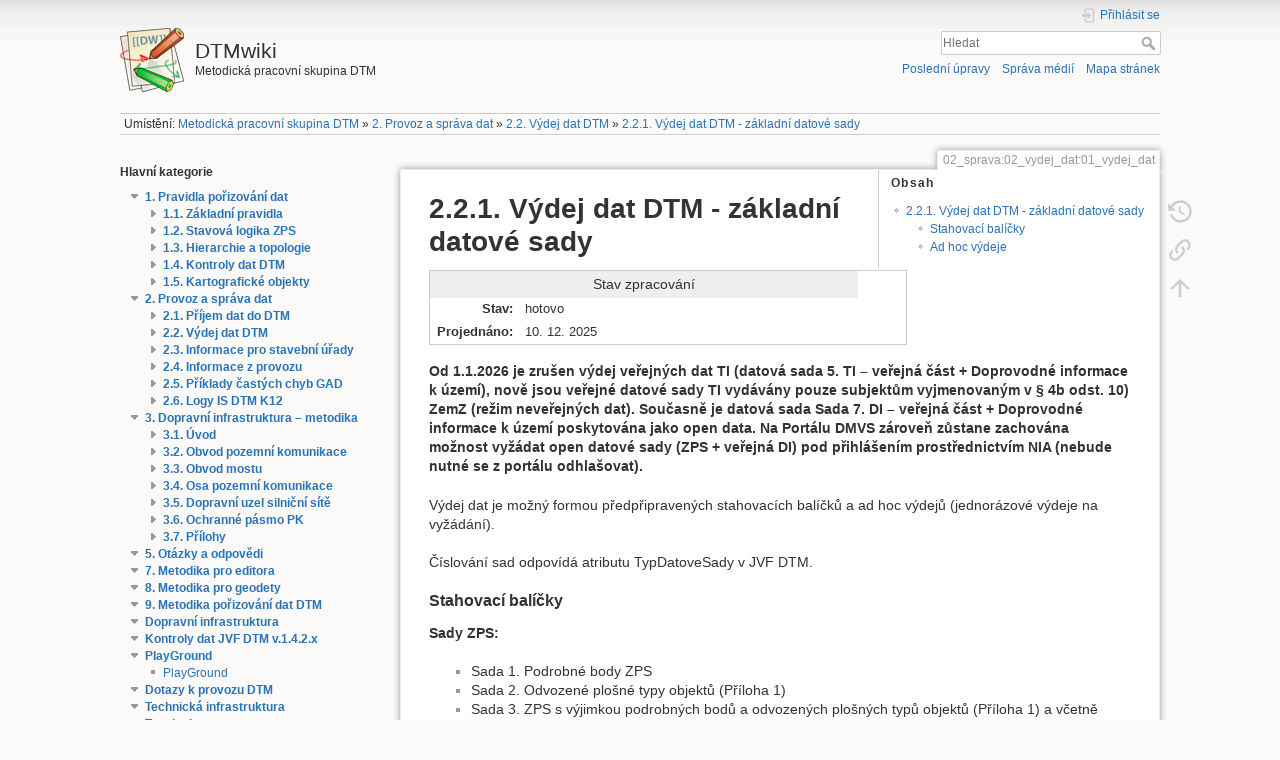

--- FILE ---
content_type: text/html; charset=utf-8
request_url: https://dtmwiki.cuzk.gov.cz/02_sprava/02_vydej_dat/01_vydej_dat
body_size: 11261
content:
<!DOCTYPE html>
<html lang="cs" dir="ltr" class="no-js">
<head>
    <meta charset="utf-8" />
    <title>2.2.1. Výdej dat DTM - základní datové sady [DTMwiki]</title>
    <meta name="generator" content="DokuWiki"/>
<meta name="theme-color" content="#008800"/>
<meta name="robots" content="index,follow"/>
<meta name="keywords" content="zps,zakladni prostorova situace,ti,technicka infrastruktura,di,dopravni infrastruktura,doprovodne informace,stahovaci balicky,ad hoc vydej"/>
<link rel="search" type="application/opensearchdescription+xml" href="https://dtmwiki.cuzk.gov.cz/lib/exe/opensearch.php" title="DTMwiki"/>
<link rel="start" href="https://dtmwiki.cuzk.gov.cz/"/>
<link rel="contents" href="https://dtmwiki.cuzk.gov.cz/02_sprava/02_vydej_dat/01_vydej_dat?do=index" title="Mapa stránek"/>
<link rel="manifest" href="https://dtmwiki.cuzk.gov.cz/lib/exe/manifest.php" crossorigin="use-credentials"/>
<link rel="alternate" type="application/rss+xml" title="Poslední úpravy" href="https://dtmwiki.cuzk.gov.cz/feed.php"/>
<link rel="alternate" type="application/rss+xml" title="Aktuální jmenný prostor" href="https://dtmwiki.cuzk.gov.cz/feed.php?mode=list&amp;ns=02_sprava:02_vydej_dat"/>
<link rel="alternate" type="text/html" title="Čisté HTML" href="https://dtmwiki.cuzk.gov.cz/_export/xhtml/02_sprava/02_vydej_dat/01_vydej_dat"/>
<link rel="canonical" href="https://dtmwiki.cuzk.gov.cz/02_sprava/02_vydej_dat/01_vydej_dat"/>
<link rel="stylesheet" href="https://dtmwiki.cuzk.gov.cz/lib/exe/css.php?t=dokuwiki&amp;tseed=7dfe5f66ba379dc77ad3d1fbc6d21fec"/>
<script >var NS='02_sprava:02_vydej_dat';var JSINFO = {"isadmin":0,"isauth":0,"plugins":{"struct":{"isPageEditor":false,"disableDeleteSerial":0}},"id":"02_sprava:02_vydej_dat:01_vydej_dat","namespace":"02_sprava:02_vydej_dat","ACT":"show","useHeadingNavigation":1,"useHeadingContent":1};(function(H){H.className=H.className.replace(/\bno-js\b/,'js')})(document.documentElement);</script>
<script src="https://dtmwiki.cuzk.gov.cz/lib/exe/jquery.php?tseed=8faf3dc90234d51a499f4f428a0eae43"></script>
<script src="https://dtmwiki.cuzk.gov.cz/lib/exe/js.php?t=dokuwiki&amp;tseed=7dfe5f66ba379dc77ad3d1fbc6d21fec"></script>
    <meta name="viewport" content="width=device-width,initial-scale=1" />
    <link rel="shortcut icon" href="https://dtmwiki.cuzk.gov.cz/lib/tpl/dokuwiki/images/favicon.ico" />
<link rel="apple-touch-icon" href="https://dtmwiki.cuzk.gov.cz/lib/tpl/dokuwiki/images/apple-touch-icon.png" />
    </head>

<body>
    <div id="dokuwiki__site"><div id="dokuwiki__top" class="site dokuwiki mode_show tpl_dokuwiki    showSidebar hasSidebar">

        
<!-- ********** HEADER ********** -->
<header id="dokuwiki__header"><div class="pad group">

    
    <div class="headings group">
        <ul class="a11y skip">
            <li><a href="#dokuwiki__content">jít k obsahu</a></li>
        </ul>

        <h1 class="logo"><a href="https://dtmwiki.cuzk.gov.cz/start"  accesskey="h" title="Domů [h]"><img src="https://dtmwiki.cuzk.gov.cz/lib/tpl/dokuwiki/images/logo.png" width="64" height="64" alt="" /><span>DTMwiki</span></a></h1>
                    <p class="claim">Metodická pracovní skupina DTM</p>
            </div>

    <div class="tools group">
        <!-- USER TOOLS -->
                    <div id="dokuwiki__usertools">
                <h3 class="a11y">Uživatelské nástroje</h3>
                <ul>
                    <li class="action login"><a href="https://dtmwiki.cuzk.gov.cz/02_sprava/02_vydej_dat/01_vydej_dat?do=login&amp;sectok=" title="Přihlásit se" rel="nofollow"><span>Přihlásit se</span><svg xmlns="http://www.w3.org/2000/svg" width="24" height="24" viewBox="0 0 24 24"><path d="M10 17.25V14H3v-4h7V6.75L15.25 12 10 17.25M8 2h9a2 2 0 0 1 2 2v16a2 2 0 0 1-2 2H8a2 2 0 0 1-2-2v-4h2v4h9V4H8v4H6V4a2 2 0 0 1 2-2z"/></svg></a></li>                </ul>
            </div>
        
        <!-- SITE TOOLS -->
        <div id="dokuwiki__sitetools">
            <h3 class="a11y">Nástroje pro tento web</h3>
            <form action="https://dtmwiki.cuzk.gov.cz/start" method="get" role="search" class="search doku_form" id="dw__search" accept-charset="utf-8"><input type="hidden" name="do" value="search" /><input type="hidden" name="id" value="02_sprava:02_vydej_dat:01_vydej_dat" /><div class="no"><input name="q" type="text" class="edit" title="[F]" accesskey="f" placeholder="Hledat" autocomplete="on" id="qsearch__in" value="" /><button value="1" type="submit" title="Hledat">Hledat</button><div id="qsearch__out" class="ajax_qsearch JSpopup"></div></div></form>            <div class="mobileTools">
                <form action="https://dtmwiki.cuzk.gov.cz/doku.php" method="get" accept-charset="utf-8"><div class="no"><input type="hidden" name="id" value="02_sprava:02_vydej_dat:01_vydej_dat" /><select name="do" class="edit quickselect" title="Nástroje"><option value="">Nástroje</option><optgroup label="Nástroje pro stránku"><option value="revisions">Starší verze</option><option value="backlink">Zpětné odkazy</option></optgroup><optgroup label="Nástroje pro tento web"><option value="recent">Poslední úpravy</option><option value="media">Správa médií</option><option value="index">Mapa stránek</option></optgroup><optgroup label="Uživatelské nástroje"><option value="login">Přihlásit se</option></optgroup></select><button type="submit">&gt;</button></div></form>            </div>
            <ul>
                <li class="action recent"><a href="https://dtmwiki.cuzk.gov.cz/02_sprava/02_vydej_dat/01_vydej_dat?do=recent" title="Poslední úpravy [r]" rel="nofollow" accesskey="r">Poslední úpravy</a></li><li class="action media"><a href="https://dtmwiki.cuzk.gov.cz/02_sprava/02_vydej_dat/01_vydej_dat?do=media&amp;ns=02_sprava%3A02_vydej_dat" title="Správa médií" rel="nofollow">Správa médií</a></li><li class="action index"><a href="https://dtmwiki.cuzk.gov.cz/02_sprava/02_vydej_dat/01_vydej_dat?do=index" title="Mapa stránek [x]" rel="nofollow" accesskey="x">Mapa stránek</a></li>            </ul>
        </div>

    </div>

    <!-- BREADCRUMBS -->
            <div class="breadcrumbs">
                            <div class="youarehere"><span class="bchead">Umístění: </span><span class="home"><bdi><a href="https://dtmwiki.cuzk.gov.cz/start" class="wikilink1" title="start" data-wiki-id="start">Metodická pracovní skupina DTM</a></bdi></span> » <bdi><a href="https://dtmwiki.cuzk.gov.cz/02_sprava" class="wikilink1" title="02_sprava" data-wiki-id="02_sprava">2. Provoz a správa dat</a></bdi> » <bdi><a href="https://dtmwiki.cuzk.gov.cz/02_sprava/02_vydej_dat" class="wikilink1" title="02_sprava:02_vydej_dat" data-wiki-id="02_sprava:02_vydej_dat">2.2. Výdej dat DTM</a></bdi> » <bdi><a href="https://dtmwiki.cuzk.gov.cz/02_sprava/02_vydej_dat/01_vydej_dat" class="wikilink1" title="02_sprava:02_vydej_dat:01_vydej_dat" data-wiki-id="02_sprava:02_vydej_dat:01_vydej_dat">2.2.1. Výdej dat DTM - základní datové sady</a></bdi></div>
                                </div>
    
    <hr class="a11y" />
</div></header><!-- /header -->

        <div class="wrapper group">

                            <!-- ********** ASIDE ********** -->
                <nav id="dokuwiki__aside" aria-label="Postranní lišta"><div class="pad aside include group">
                    <h3 class="toggle">Postranní lišta</h3>
                    <div class="content"><div class="group">
                                                                        
<p>
<strong>Hlavní kategorie</strong>
</p>

<div><div id="nojs_indexmenu_149915742669382d0c99862" data-jsajax="%26nsort%3D1%26group%3D1%26skipns%3D%253D/metodiky/%26skipfile%3D%253D/sidebar%257Cstart%257Czps%257Ckontroly%257Cdi%257Cti%257Ctopologie%257Cprovoz%257C01_pravidla%257C02_sprava%257C03_di_metodika/" class="indexmenu_nojs">
<ul class="idx">
<li class="open"><div class="li"><a href="https://dtmwiki.cuzk.gov.cz/01_pravidla" class="indexmenu_idx_head" data-wiki-id="01_pravidla">1. Pravidla pořizování dat</a></div>
<ul class="idx">
<li class="closed"><div class="li"><a href="https://dtmwiki.cuzk.gov.cz/01_pravidla/01_zaklad" class="indexmenu_idx_head" data-wiki-id="01_pravidla:01_zaklad">1.1. Základní pravidla</a></div></li>
<li class="closed"><div class="li"><a href="https://dtmwiki.cuzk.gov.cz/01_pravidla/02_stav_logika" class="indexmenu_idx_head" data-wiki-id="01_pravidla:02_stav_logika">1.2. Stavová logika ZPS</a></div></li>
<li class="closed"><div class="li"><a href="https://dtmwiki.cuzk.gov.cz/01_pravidla/03_hierarchie" class="indexmenu_idx_head" data-wiki-id="01_pravidla:03_hierarchie">1.3. Hierarchie a topologie</a></div></li>
<li class="closed"><div class="li"><a href="https://dtmwiki.cuzk.gov.cz/01_pravidla/04_kontroly" class="indexmenu_idx_head" data-wiki-id="01_pravidla:04_kontroly">1.4. Kontroly dat DTM</a></div></li>
<li class="closed"><div class="li"><a href="https://dtmwiki.cuzk.gov.cz/01_pravidla/05_kartograf_objekty" class="indexmenu_idx_head" data-wiki-id="01_pravidla:05_kartograf_objekty">1.5. Kartografické objekty</a></div></li>
</ul>
</li>
<li class="open"><div class="li"><a href="https://dtmwiki.cuzk.gov.cz/02_sprava" class="indexmenu_idx_head" data-wiki-id="02_sprava">2. Provoz a správa dat</a></div>
<ul class="idx">
<li class="closed"><div class="li"><a href="https://dtmwiki.cuzk.gov.cz/02_sprava/01_prijem_dat" class="indexmenu_idx_head" data-wiki-id="02_sprava:01_prijem_dat">2.1. Příjem dat do DTM</a></div></li>
<li class="closed"><div class="li"><a href="https://dtmwiki.cuzk.gov.cz/02_sprava/02_vydej_dat" class="indexmenu_idx_head" data-wiki-id="02_sprava:02_vydej_dat">2.2. Výdej dat DTM</a></div></li>
<li class="closed"><div class="li"><a href="https://dtmwiki.cuzk.gov.cz/02_sprava/03_informace_pro_su" class="indexmenu_idx_head" data-wiki-id="02_sprava:03_informace_pro_su">2.3. Informace pro stavební úřady</a></div></li>
<li class="closed"><div class="li"><a href="https://dtmwiki.cuzk.gov.cz/02_sprava/04_informace_provoz" class="indexmenu_idx_head" data-wiki-id="02_sprava:04_informace_provoz">2.4. Informace z provozu</a></div></li>
<li class="closed"><div class="li"><a href="https://dtmwiki.cuzk.gov.cz/02_sprava/05_chyby_gad" class="indexmenu_idx_head" data-wiki-id="02_sprava:05_chyby_gad">2.5. Příklady častých chyb GAD</a></div></li>
<li class="closed"><div class="li"><a href="https://dtmwiki.cuzk.gov.cz/02_sprava/06_logy_is" class="indexmenu_idx_head" data-wiki-id="02_sprava:06_logy_is">2.6. Logy IS DTM K12</a></div></li>
</ul>
</li>
<li class="open"><div class="li"><a href="https://dtmwiki.cuzk.gov.cz/03_di_metodika" class="indexmenu_idx_head" data-wiki-id="03_di_metodika">3. Dopravní infrastruktura – metodika</a></div>
<ul class="idx">
<li class="closed"><div class="li"><a href="https://dtmwiki.cuzk.gov.cz/03_di_metodika/01_uvod" class="indexmenu_idx_head" data-wiki-id="03_di_metodika:01_uvod">3.1. Úvod</a></div></li>
<li class="closed"><div class="li"><a href="https://dtmwiki.cuzk.gov.cz/03_di_metodika/02_obvod_pk" class="indexmenu_idx_head" data-wiki-id="03_di_metodika:02_obvod_pk">3.2. Obvod pozemní komunikace</a></div></li>
<li class="closed"><div class="li"><a href="https://dtmwiki.cuzk.gov.cz/03_di_metodika/03_obvod_mostu" class="indexmenu_idx_head" data-wiki-id="03_di_metodika:03_obvod_mostu">3.3. Obvod mostu</a></div></li>
<li class="closed"><div class="li"><a href="https://dtmwiki.cuzk.gov.cz/03_di_metodika/04_osa_pk" class="indexmenu_idx_head" data-wiki-id="03_di_metodika:04_osa_pk">3.4. Osa pozemní komunikace</a></div></li>
<li class="closed"><div class="li"><a href="https://dtmwiki.cuzk.gov.cz/03_di_metodika/05_dop_uzel" class="indexmenu_idx_head" data-wiki-id="03_di_metodika:05_dop_uzel">3.5. Dopravní uzel silniční sítě</a></div></li>
<li class="closed"><div class="li"><a href="https://dtmwiki.cuzk.gov.cz/03_di_metodika/06_oppk" class="indexmenu_idx_head" data-wiki-id="03_di_metodika:06_oppk">3.6. Ochranné pásmo PK</a></div></li>
<li class="closed"><div class="li"><a href="https://dtmwiki.cuzk.gov.cz/03_di_metodika/07_prilohy" class="indexmenu_idx_head" data-wiki-id="03_di_metodika:07_prilohy">3.7. Přílohy</a></div></li>
</ul>
</li>
<li class="open"><div class="li"><a href="https://dtmwiki.cuzk.gov.cz/05_otazky_odpovedi" class="indexmenu_idx_head" data-wiki-id="05_otazky_odpovedi">5. Otázky a odpovědi</a></div></li>
<li class="open"><div class="li"><a href="https://dtmwiki.cuzk.gov.cz/07_metodika_pro_editora" class="indexmenu_idx_head" data-wiki-id="07_metodika_pro_editora">7. Metodika pro editora</a></div></li>
<li class="open"><div class="li"><a href="https://dtmwiki.cuzk.gov.cz/08_metodika_pro_geodety" class="indexmenu_idx_head" data-wiki-id="08_metodika_pro_geodety">8. Metodika pro geodety</a></div></li>
<li class="open"><div class="li"><a href="https://dtmwiki.cuzk.gov.cz/09_metodika_kraje" class="indexmenu_idx_head" data-wiki-id="09_metodika_kraje">9. Metodika pořizování dat DTM</a></div></li>
<li class="open"><div class="li"><a href="https://dtmwiki.cuzk.gov.cz/di" class="indexmenu_idx_head" data-wiki-id="di">Dopravní infrastruktura</a></div></li>
<li class="open"><div class="li"><a href="https://dtmwiki.cuzk.gov.cz/kontroly" class="indexmenu_idx_head" data-wiki-id="kontroly">Kontroly dat JVF DTM v.1.4.2.x</a></div></li>
<li class="open"><div class="li"><a href="https://dtmwiki.cuzk.gov.cz/playground/playground" class="indexmenu_idx_head" data-wiki-id="playground:playground">PlayGround</a></div>
<ul class="idx">
<li class="level2" ><div class="li"><a href="https://dtmwiki.cuzk.gov.cz/playground/playground" class="wikilink1" title="playground:playground" data-wiki-id="playground:playground">PlayGround</a></div></li>
</ul>
</li>
<li class="open"><div class="li"><a href="https://dtmwiki.cuzk.gov.cz/provoz" class="indexmenu_idx_head" data-wiki-id="provoz">Dotazy k provozu DTM</a></div></li>
<li class="open"><div class="li"><a href="https://dtmwiki.cuzk.gov.cz/ti" class="indexmenu_idx_head" data-wiki-id="ti">Technická infrastruktura</a></div></li>
<li class="open"><div class="li"><a href="https://dtmwiki.cuzk.gov.cz/topologie" class="indexmenu_idx_head" data-wiki-id="topologie">Topologie</a></div></li>
<li class="open"><div class="li"><a href="https://dtmwiki.cuzk.gov.cz/wiki?idx=wiki" class="indexmenu_idx open" data-wiki-id="">wiki</a></div>
<ul class="idx">
<li class="level2" ><div class="li"><a href="https://dtmwiki.cuzk.gov.cz/wiki/dokuwiki" class="wikilink1" title="wiki:dokuwiki" data-wiki-id="wiki:dokuwiki">DokuWiki</a></div></li>
<li class="level2" ><div class="li"><a href="https://dtmwiki.cuzk.gov.cz/wiki/syntax" class="wikilink1" title="wiki:syntax" data-wiki-id="wiki:syntax">Formatting Syntax</a></div></li>
<li class="level2" ><div class="li"><a href="https://dtmwiki.cuzk.gov.cz/wiki/welcome" class="wikilink1" title="wiki:welcome" data-wiki-id="wiki:welcome">Welcome to your new DokuWiki</a></div></li>
</ul>
</li>
<li class="open"><div class="li"><a href="https://dtmwiki.cuzk.gov.cz/zps" class="indexmenu_idx_head" data-wiki-id="zps">Základní prostorová situace</a></div></li>
</ul>
</div></div><script type='text/javascript'>
<!--//--><![CDATA[//><!--
var indexmenu_149915742669382d0c99862 = new dTree('indexmenu_149915742669382d0c99862','thread');
indexmenu_149915742669382d0c99862.config.urlbase='https://dtmwiki.cuzk.gov.cz/';
indexmenu_149915742669382d0c99862.config.sepchar='/';
indexmenu_149915742669382d0c99862.config.jsajax='%26nsort%3D1%26group%3D1%26skipns%3D%253D/metodiky/%26skipfile%3D%253D/sidebar%257Cstart%257Czps%257Ckontroly%257Cdi%257Cti%257Ctopologie%257Cprovoz%257C01_pravidla%257C02_sprava%257C03_di_metodika/';
indexmenu_149915742669382d0c99862.add('',0,-1,"Metodick\u00e1 pracovn\u00ed skupina DTM",'start');
indexmenu_149915742669382d0c99862.add('01_pravidla',1,0,"1. Pravidla po\u0159izov\u00e1n\u00ed dat",'01_pravidla',1,0);
indexmenu_149915742669382d0c99862.add('01_pravidla/01_zaklad',2,1,"1.1. Z\u00e1kladn\u00ed pravidla",'01_pravidla/01_zaklad',1,0);
indexmenu_149915742669382d0c99862.add('01_pravidla/02_stav_logika',3,1,"1.2. Stavov\u00e1 logika ZPS",'01_pravidla/02_stav_logika',1,0);
indexmenu_149915742669382d0c99862.add('01_pravidla/03_hierarchie',4,1,"1.3. Hierarchie a topologie",'01_pravidla/03_hierarchie',1,0);
indexmenu_149915742669382d0c99862.add('01_pravidla/04_kontroly',5,1,"1.4. Kontroly dat DTM",'01_pravidla/04_kontroly',1,0);
indexmenu_149915742669382d0c99862.add('01_pravidla/05_kartograf_objekty',6,1,"1.5. Kartografick\u00e9 objekty",'01_pravidla/05_kartograf_objekty',1,0);
indexmenu_149915742669382d0c99862.add('02_sprava',7,0,"2. Provoz a spr\u00e1va dat",'02_sprava',1,0);
indexmenu_149915742669382d0c99862.add('02_sprava/01_prijem_dat',8,7,"2.1. P\u0159\u00edjem dat do DTM",'02_sprava/01_prijem_dat',1,0);
indexmenu_149915742669382d0c99862.add('02_sprava/02_vydej_dat',9,7,"2.2. V\u00fddej dat DTM",'02_sprava/02_vydej_dat',1,0);
indexmenu_149915742669382d0c99862.add('02_sprava/03_informace_pro_su',10,7,"2.3. Informace pro stavebn\u00ed \u00fa\u0159ady",'02_sprava/03_informace_pro_su',1,0);
indexmenu_149915742669382d0c99862.add('02_sprava/04_informace_provoz',11,7,"2.4. Informace z provozu",'02_sprava/04_informace_provoz',1,0);
indexmenu_149915742669382d0c99862.add('02_sprava/05_chyby_gad',12,7,"2.5. P\u0159\u00edklady \u010dast\u00fdch chyb GAD",'02_sprava/05_chyby_gad',1,0);
indexmenu_149915742669382d0c99862.add('02_sprava/06_logy_is',13,7,"2.6. Logy IS DTM K12",'02_sprava/06_logy_is',1,0);
indexmenu_149915742669382d0c99862.add('03_di_metodika',14,0,"3. Dopravn\u00ed infrastruktura \u2013 metodika",'03_di_metodika',1,0);
indexmenu_149915742669382d0c99862.add('03_di_metodika/01_uvod',15,14,"3.1. \u00davod",'03_di_metodika/01_uvod',1,0);
indexmenu_149915742669382d0c99862.add('03_di_metodika/02_obvod_pk',16,14,"3.2. Obvod pozemn\u00ed komunikace",'03_di_metodika/02_obvod_pk',1,0);
indexmenu_149915742669382d0c99862.add('03_di_metodika/03_obvod_mostu',17,14,"3.3. Obvod mostu",'03_di_metodika/03_obvod_mostu',1,0);
indexmenu_149915742669382d0c99862.add('03_di_metodika/04_osa_pk',18,14,"3.4. Osa pozemn\u00ed komunikace",'03_di_metodika/04_osa_pk',1,0);
indexmenu_149915742669382d0c99862.add('03_di_metodika/05_dop_uzel',19,14,"3.5. Dopravn\u00ed uzel silni\u010dn\u00ed s\u00edt\u011b",'03_di_metodika/05_dop_uzel',1,0);
indexmenu_149915742669382d0c99862.add('03_di_metodika/06_oppk',20,14,"3.6. Ochrann\u00e9 p\u00e1smo PK",'03_di_metodika/06_oppk',1,0);
indexmenu_149915742669382d0c99862.add('03_di_metodika/07_prilohy',21,14,"3.7. P\u0159\u00edlohy",'03_di_metodika/07_prilohy',1,0);
indexmenu_149915742669382d0c99862.add('05_otazky_odpovedi',22,0,"5. Ot\u00e1zky a odpov\u011bdi",'05_otazky_odpovedi',1,0);
indexmenu_149915742669382d0c99862.add('07_metodika_pro_editora',23,0,"7. Metodika pro editora",'07_metodika_pro_editora',1,0);
indexmenu_149915742669382d0c99862.add('08_metodika_pro_geodety',24,0,"8. Metodika pro geodety",'08_metodika_pro_geodety',1,0);
indexmenu_149915742669382d0c99862.add('09_metodika_kraje',25,0,"9. Metodika po\u0159izov\u00e1n\u00ed dat DTM",'09_metodika_kraje',1,0);
indexmenu_149915742669382d0c99862.add('di',26,0,"Dopravn\u00ed infrastruktura",'di',1,0);
indexmenu_149915742669382d0c99862.add('kontroly',27,0,"Kontroly dat JVF DTM v.1.4.2.x",'kontroly',1,0);
indexmenu_149915742669382d0c99862.add('playground',28,0,"PlayGround",'playground/playground',1,0);
indexmenu_149915742669382d0c99862.add('playground/playground',29,28,"PlayGround",0,0,0);
indexmenu_149915742669382d0c99862.add('provoz',30,0,"Dotazy k provozu DTM",'provoz',1,0);
indexmenu_149915742669382d0c99862.add('ti',31,0,"Technick\u00e1 infrastruktura",'ti',1,0);
indexmenu_149915742669382d0c99862.add('topologie',32,0,"Topologie",'topologie',1,0);
indexmenu_149915742669382d0c99862.add('wiki',33,0,"wiki",0,1,0);
indexmenu_149915742669382d0c99862.add('wiki/dokuwiki',34,33,"DokuWiki",0,0,0);
indexmenu_149915742669382d0c99862.add('wiki/syntax',35,33,"Formatting Syntax",0,0,0);
indexmenu_149915742669382d0c99862.add('wiki/welcome',36,33,"Welcome to your new DokuWiki",0,0,0);
indexmenu_149915742669382d0c99862.add('zps',37,0,"Z\u00e1kladn\u00ed prostorov\u00e1 situace",'zps',1,0);
document.write(indexmenu_149915742669382d0c99862);
jQuery(function(){indexmenu_149915742669382d0c99862.init(0,0,"1 7 14 22 23 24 25 26 27 28 30 31 32 33 37",1,0);});
//--><!]]>
</script>
                                            </div></div>
                </div></nav><!-- /aside -->
            
            <!-- ********** CONTENT ********** -->
            <main id="dokuwiki__content"><div class="pad group">
                
                <div class="pageId"><span>02_sprava:02_vydej_dat:01_vydej_dat</span></div>

                <div class="page group">
                                                            <!-- wikipage start -->
                    <!-- TOC START -->
<div id="dw__toc" class="dw__toc">
<h3 class="toggle">Obsah</h3>
<div>

<ul class="toc">
<li class="level1"><div class="li"><a href="#vydej_dat_dtm_-_zakladni_datove_sady">2.2.1. Výdej dat DTM - základní datové sady</a></div>
<ul class="toc">
<li class="clear">
<ul class="toc">
<li class="level3"><div class="li"><a href="#stahovaci_balicky">Stahovací balíčky</a></div></li>
<li class="level3"><div class="li"><a href="#ad_hoc_vydeje">Ad hoc výdeje</a></div></li>
</ul></li>
</ul></li>
</ul>
</div>
</div>
<!-- TOC END -->
<h1 class="sectionedit1" id="vydej_dat_dtm_-_zakladni_datove_sady">2.2.1. Výdej dat DTM - základní datové sady</h1>
<div id="plugin__struct_output"><div class="struct_output_stav"><div class="table"><table class="inline">
	<thead>
	<tr class="row0">
		<th class="col0" colspan="2">Stav zpracování</th>
	</tr>
	</thead>
	<tbody>
	<tr class="row1" data-pid="02_sprava:02_vydej_dat:01_vydej_dat" data-rev="1769167702" data-rid="0" data-field="stav.Stav"><th class="col0">Stav</th><td class="col1" data-struct="stav.Stav">hotovo</td>
	</tr>
	<tr class="row2" data-pid="02_sprava:02_vydej_dat:01_vydej_dat" data-rev="1769167702" data-rid="0" data-field="stav.Projednáno"><th class="col0">Projednáno</th><td class="col1" data-struct="stav.Projednáno">10. 12. 2025</td>
	</tr>
	</tbody>
</table></div>
</div></div><div class="level1">

<p>
<strong>Od 1.1.2026 je zrušen výdej veřejných dat TI (datová sada 5. TI – veřejná část + Doprovodné informace k území), nově jsou veřejné datové sady TI vydávány pouze subjektům vyjmenovaným v § 4b odst. 10) ZemZ (režim neveřejných dat).    Současně je datová sada Sada 7. DI – veřejná část + Doprovodné informace k území poskytována jako open data. Na Portálu DMVS zároveň zůstane zachována možnost vyžádat  open datové sady (ZPS + veřejná DI)  pod přihlášením prostřednictvím NIA (nebude nutné se z portálu odhlašovat).</strong>
</p>

<p>
Výdej dat je možný formou předpřipravených stahovacích balíčků a ad hoc výdejů (jednorázové výdeje na vyžádání).
</p>

<p>
Číslování sad odpovídá atributu TypDatoveSady v JVF DTM.
</p>

</div>

<h3 class="sectionedit2" id="stahovaci_balicky">Stahovací balíčky</h3>
<div class="level3">

<p>
<strong> Sady ZPS: </strong>
</p>
<ul>
<li class="level1"><div class="li"> Sada 1. Podrobné body ZPS</div>
</li>
<li class="level1"><div class="li"> Sada 2. Odvozené plošné typy objektů (Příloha 1)</div>
</li>
<li class="level1"><div class="li"> Sada 3. ZPS s výjimkou podrobných bodů a odvozených plošných typů objektů (Příloha 1) a včetně konstrukčních objektů (Příloha 3) – objekty vyskytující se v Příloze 1 i 3 se předávají pouze 1x (mají i stejné číslo typu objektu) </div>
</li>
<li class="level1 node"><div class="li"> Sada 4. Doprovodné informace k území:</div>
<ul>
<li class="level2"><div class="li"> ZaznamZmeny obsahující údaje o jednotlivých podáních objektů ZPS, jejich zpracovatelích a ověřovatelích v rámci sady / distribuční jednotky JVF DTM;</div>
</li>
<li class="level2"><div class="li"> ZaznamICS obsahující údaje o IČS, které jsou přidělené objektům DTM v rámci sady / distribuční jednotky JVF DTM;</div>
</li>
<li class="level2"><div class="li"> ZaznamZPS obsahující údaje o oblasti s kompletními odvozenými plošnými objekty ZPS.</div>
</li>
</ul>
</li>
</ul>

<p>
<strong> Sady TI: </strong>
</p>
<ul>
<li class="level1 node"><div class="li"> Sada 6. TI včetně ochranných a bezpečnostních pásem a záměrů – veřejná i neveřejná část (kompletní výpis) + Doprovodné informace k území:</div>
<ul>
<li class="level2"><div class="li"> ZaznamVSP obsahující údaje o identifikaci vlastníků, správců a provozovatelů (VSP) sítí DTI v objektech DTM v rámci sady / distribuční jednotky JVF DTM;</div>
</li>
<li class="level2"><div class="li"> ZaznamICS obsahující údaje o IČS, které jsou přidělené objektům DTM v rámci sady / distribuční jednotky JVF DTM.</div>
</li>
</ul>
</li>
</ul>

<p>
<strong> Sady DI: </strong>
</p>
<ul>
<li class="level1 node"><div class="li"> Sada 7. DI – veřejná část + Doprovodné informace k území:</div>
<ul>
<li class="level2"><div class="li"> ZaznamVSP obsahující údaje o identifikaci vlastníků, správců a provozovatelů (VSP) sítí DTI v objektech DTM v rámci sady / distribuční jednotky JVF DTM;</div>
</li>
<li class="level2"><div class="li"> ZaznamICS obsahující údaje o IČS, které jsou přidělené objektům DTM v rámci sady / distribuční jednotky JVF DTM.</div>
</li>
</ul>
</li>
<li class="level1 node"><div class="li"> Sada 8. DI včetně ochranných a bezpečnostních pásem a záměrů – veřejná i neveřejná část (kompletní výpis) + Doprovodné informace k území:</div>
<ul>
<li class="level2"><div class="li"> ZaznamVSP obsahující údaje o identifikaci vlastníků, správců a provozovatelů (VSP) sítí DTI v objektech DTM v rámci sady / distribuční jednotky JVF DTM;</div>
</li>
<li class="level2"><div class="li"> ZaznamICS obsahující údaje o IČS, které jsou přidělené objektům DTM v rámci sady / distribuční jednotky JVF DTM. </div>
</li>
</ul>
</li>
</ul>

<p>
<strong>Distribuční jednotky a časový interval vydávání dat DTM:</strong>
</p>

<p>
<strong>Stavová data</strong> budou vydávána 1x měsíčně, distribučními jednotkami jsou obce a městské části hlavního města Prahy a územně členěných statutárních měst. 
</p>

<p>
Stavové datové sady jsou generovány vždy k poslednímu dni kalendářního měsíce. IS DTMK poskytuje datové sady za poslední tři kalendářní měsíce. Při žádosti o výdej těchto datových sad se vrací všechny datové sady od zadaného data (včetně), nebo v případě kdy tento element není vyplněn všechny dostupné, tedy za poslední tři měsíce. 
</p>

<p>
<strong>Názvy stavových datových sad:</strong>
</p>
<ul>
<li class="level1"><div class="li"> VS_CZ053_OBEC_574911_20231031_ZPS_KR.jvf.zip </div>
</li>
<li class="level1"><div class="li"> VS_CZ053_OBEC_574911_20231031_ZPS_PB.jvf.zip </div>
</li>
<li class="level1"><div class="li"> VS_CZ053_OBEC_574911_20231031_ZPS_OPL.jvf.zip </div>
</li>
<li class="level1"><div class="li"> VS_CZ053_OBEC_574911_20231031_ZPS_DOP.jvf.zip </div>
</li>
<li class="level1"><div class="li"> VS_CZ053_OBEC_574911_20231031_DI.jvf.zip </div>
</li>
<li class="level1"><div class="li"> VS_CZ053_OBEC_574911_20231031_TI.jvf.zip </div>
</li>
<li class="level1"><div class="li"> VS_CZ053_MOMC_574716_20231031_ZPS_KR.jvf.zip </div>
</li>
<li class="level1"><div class="li"> VS_CZ053_MOMC_574716_20231031_ZPS_PB.jvf.zip </div>
</li>
<li class="level1"><div class="li"> VS_CZ053_MOMC_574716_20231031_ZPS_OPL.jvf.zip </div>
</li>
<li class="level1"><div class="li"> VS_CZ053_MOMC_574716_20231031_ZPS_DOP.jvf.zip </div>
</li>
<li class="level1"><div class="li"> VS_CZ053_MOMC_574716_20231031_DI.jvf.zip</div>
</li>
</ul>
<ul>
<li class="level1"><div class="li"> NS_CZ053_OBEC_574911_20231031_DI.jvf.zip </div>
</li>
<li class="level1"><div class="li"> NS_CZ053_OBEC_574911_20231031_TI.jvf.zip </div>
</li>
<li class="level1"><div class="li"> NS_CZ053_MOMC_574716_20231031_DI.jvf.zip </div>
</li>
<li class="level1"><div class="li"> NS_CZ053_MOMC_574716_20231031_TI.jvf.zip </div>
</li>
</ul>

<p>
<strong>Jmenné konvence:</strong>
</p>
<ul>
<li class="level1"><div class="li"> Písmeno “V” jako veřejná nebo „N“ jako neveřejná; </div>
</li>
<li class="level1"><div class="li"> Písmeno „S“ jako stavová; </div>
</li>
<li class="level1"><div class="li"> NUTS LAU kód kraje; </div>
</li>
<li class="level1"><div class="li"> „OBEC“ nebo „MOMC“ podle typu výdejní jednotky ;</div>
</li>
<li class="level1"><div class="li"> Kód obce nebo městské části/obvodu; </div>
</li>
<li class="level1"><div class="li"> Datum vyhotovení datové sady ve formátu YYYYMMDD ;</div>
</li>
<li class="level1 node"><div class="li"> Typ datové sady: </div>
<ul>
<li class="level2"><div class="li"> Pro DI „DI“ </div>
</li>
<li class="level2"><div class="li"> Pro TI „TI“ </div>
</li>
<li class="level2"><div class="li"> Pro ZPS – Kresba „ZPS_KR“ </div>
</li>
<li class="level2"><div class="li"> Pro ZPS – Podrobné body „ZPS_PB“ </div>
</li>
<li class="level2"><div class="li"> Pro ZPS – Odvozené plošné typy objektů „ZPS_OPL“ </div>
</li>
<li class="level2"><div class="li"> Pro ZPS – Doprovodné informace „ZPS_DOP“ </div>
</li>
</ul>
</li>
<li class="level1"><div class="li"> Přípona „.jvf.zip“ </div>
</li>
</ul>

<p>
<strong>Změnová data</strong> budou vydávána 1x denně, distribuční jednotkou je celé území kraje nebo hlavního města Prahy. Doprovodné informace budou vydávány kompletní. 
</p>

<p>
<strong>Názvy změnových datových sad:</strong>
</p>
<ul>
<li class="level1"><div class="li"> VZ_CZ053_20231025_ZPS_KR.jvf.zip </div>
</li>
<li class="level1"><div class="li"> VZ_CZ053_20231025_ZPS_PB.jvf.zip </div>
</li>
<li class="level1"><div class="li"> VZ_CZ053_20231025_ZPS_OPL.jvf.zip </div>
</li>
<li class="level1"><div class="li"> VZ_CZ053_20231025_ZPS_DOP.jvf.zip </div>
</li>
<li class="level1"><div class="li"> VZ_CZ053_20231025_DI.jvf.zip  </div>
</li>
</ul>
<ul>
<li class="level1"><div class="li"> NZ_CZ053_20231025_DI.jvf.zip </div>
</li>
<li class="level1"><div class="li"> NZ_CZ053_20231025_TI.jvf.zip </div>
</li>
</ul>

<p>
<strong>Jmenné konvence:</strong>
</p>
<ul>
<li class="level1"><div class="li"> Písmeno “V” jako veřejná nebo „N“ jako neveřejná </div>
</li>
<li class="level1"><div class="li"> Písmeno „Z“ jako změnová </div>
</li>
<li class="level1"><div class="li"> NUTS LAU kód kraje </div>
</li>
<li class="level1"><div class="li"> Datum vyhotovení datové sady ve formátu YYYYMMDD </div>
</li>
<li class="level1 node"><div class="li"> Typ datové sady: </div>
<ul>
<li class="level2"><div class="li"> Pro DI „DI“ </div>
</li>
<li class="level2"><div class="li"> Pro TI „TI“ </div>
</li>
<li class="level2"><div class="li"> Pro ZPS – Kresba „ZPS_KR“ </div>
</li>
<li class="level2"><div class="li"> Pro ZPS – Podrobné body „ZPS_PB“ </div>
</li>
<li class="level2"><div class="li"> Pro ZPS – Odvozené plošné typy objektů „ZPS_OPL“ </div>
</li>
<li class="level2"><div class="li"> Pro ZPS – Doprovodné informace „ZPS_DOP“ </div>
</li>
</ul>
</li>
<li class="level1"><div class="li"> Přípona „.jvf.zip“ </div>
</li>
</ul>

<p>
<abbr title="Uniform Resource Locator">URL</abbr> datových sad TI a DI, veřejné (sada č.7) i neveřejné (sada č.6 a č.8), <strong>nesmí být predikovatelné</strong>. Proto <abbr title="Uniform Resource Locator">URL</abbr> musí obsahovat nějakou kryptograficky bezpečnou část. Tato část by měla být unikátní pro každý výdej tak, aby bylo možno určit osobu, která data stahuje.
</p>

</div>

<h3 class="sectionedit3" id="ad_hoc_vydeje">Ad hoc výdeje</h3>
<div class="level3">

<p>
Ad hoc výdeje jsou jednorázové výdeje na vyžádání, velikost výdeje je omezena na 200 ha pro všechny datové sady kromě datové sady DI a TI pro vlastníky / správce / provozovatele – výdej vlastních dat.
</p>

<p>
<strong> Sada ZPS: </strong>
</p>
<ul>
<li class="level1 node"><div class="li"> Sada 9. ZPS – kompletní výdej (tj. sady 1, 2, 3 a 4). Součástí jsou tedy i doprovodné informace:</div>
<ul>
<li class="level2"><div class="li"> ZaznamZmeny obsahující údaje o jednotlivých podáních objektů ZPS, jejich zpracovatelích a ověřovatelích v rámci sady / distribuční jednotky JVF DTM;</div>
</li>
<li class="level2"><div class="li"> ZaznamICS obsahující údaje o IČS, které jsou přidělené objektům DTM v rámci sady / distribuční jednotky JVF DTM;</div>
</li>
<li class="level2"><div class="li"> ZaznamZPS obsahující údaje o oblasti s kompletními odvozenými plošnými objekty ZPS.</div>
</li>
</ul>
</li>
</ul>

<p>
<strong>Sady DI a TI pro vlastníky / správce / provozovatele (VSP) - výdej vlastních dat: </strong>
</p>
<ul>
<li class="level1 node"><div class="li"> Sada 10. DI / TI – kompletní data DI / TI veřejná i neveřejná část, včetně ochranných a bezpečnostních pásem a záměrů. Jedná se o vlastní data DI a TI vlastníků / správců / provozovatelů, výběr dat je určen jedinečnou kombinací IDVlastnika, IDSpravce, IDProvozovatele. Včetně doprovodných informací k území:</div>
<ul>
<li class="level2"><div class="li"> ZaznamVSP obsahující údaje o identifikaci vlastníků, správců a provozovatelů (VSP) sítí DTI v objektech DTM v rámci sady / distribuční jednotky JVF DTM;</div>
</li>
<li class="level2"><div class="li"> ZaznamICS obsahující údaje o IČS, které jsou přidělené objektům DTM v rámci sady / distribuční jednotky JVF DTM.</div>
</li>
</ul>
</li>
</ul>

<p>
Ostatní sady DI a TI pro ad hoc výdeje budou stejné jako u výdejových balíčku, tj.:
</p>

<p>
<strong> Sady TI: </strong>
</p>
<ul>
<li class="level1 node"><div class="li"> Sada 6. TI včetně ochranných a bezpečnostních pásem a záměrů – veřejná i neveřejná část (kompletní výpis) + Doprovodné informace k území:</div>
<ul>
<li class="level2"><div class="li"> ZaznamVSP obsahující údaje o identifikaci vlastníků, správců a provozovatelů (VSP) sítí DTI v objektech DTM v rámci sady / distribuční jednotky JVF DTM;</div>
</li>
<li class="level2"><div class="li"> ZaznamICS obsahující údaje o IČS, které jsou přidělené objektům DTM v rámci sady / distribuční jednotky JVF DTM.</div>
</li>
</ul>
</li>
</ul>

<p>
<strong> Sady DI: </strong>
</p>
<ul>
<li class="level1 node"><div class="li"> Sada 7. DI – veřejná část + Doprovodné informace k území:</div>
<ul>
<li class="level2"><div class="li"> ZaznamVSP obsahující údaje o identifikaci vlastníků, správců a provozovatelů (VSP) sítí DTI v objektech DTM v rámci sady / distribuční jednotky JVF DTM;</div>
</li>
<li class="level2"><div class="li"> ZaznamICS obsahující údaje o IČS, které jsou přidělené objektům DTM v rámci sady / distribuční jednotky JVF DTM.</div>
</li>
</ul>
</li>
<li class="level1 node"><div class="li"> Sada 8. DI včetně ochranných a bezpečnostních pásem a záměrů – veřejná i neveřejná část (kompletní výpis) + Doprovodné informace:k území:</div>
<ul>
<li class="level2"><div class="li"> ZaznamVSP obsahující údaje o identifikaci vlastníků, správců a provozovatelů (VSP) sítí DTI v objektech DTM v rámci sady / distribuční jednotky JVF DTM;</div>
</li>
<li class="level2"><div class="li"> ZaznamICS obsahující údaje o IČS, které jsou přidělené objektům DTM v rámci sady / distribuční jednotky JVF DTM. </div>
</li>
</ul>
</li>
</ul>

<p>
<strong>Názvy ad hoc datových sad:</strong>
</p>
<ul>
<li class="level1"><div class="li"> VADS-97ccb4c0-93e0-4f69-8f4f-fa037404c602.jvf.zip </div>
</li>
<li class="level1"><div class="li"> VADS-65a53737-131a-405b-b50e-7e903621453a.dgn.zip </div>
</li>
<li class="level1"><div class="li"> VADS-780ad2c7-17db-4d4b-9ddd-6562496a5b70.shp.zip</div>
</li>
<li class="level1"><div class="li"> VADS-780ad2c7-17db-4d4b-9ddd-6562496a5b70.gpkg.zip</div>
</li>
</ul>
<ul>
<li class="level1"><div class="li"> VVLD-467d108b-706b-4769-bc30-06bb82402df6.jvf.zip </div>
</li>
</ul>

<p>
<strong>Jmenné konvence:</strong>
</p>
<ul>
<li class="level1"><div class="li"> „VADS“ – Výdej ad hoc datových sad</div>
</li>
<li class="level1"><div class="li"> „VVLD“ – Výdej vlastních dat</div>
</li>
<li class="level1"><div class="li"> ID Podání z IS DMVS </div>
</li>
<li class="level1 node"><div class="li"> Přípona podle požadovaného formátu: </div>
<ul>
<li class="level2"><div class="li"> „.jvf.zip“ pro JVF </div>
</li>
<li class="level2"><div class="li"> „.dgn.zip“ pro DGN </div>
</li>
<li class="level2"><div class="li"> „.shp.zip“ pro SHP </div>
</li>
<li class="level2"><div class="li"> „.gpkg.zip“ pro GPKG </div>
</li>
</ul>
</li>
</ul>

<p>
<abbr title="Uniform Resource Locator">URL</abbr> datových sad vyhotovených ad hoc, <strong>nesmí být predikovatelné</strong>. Proto <abbr title="Uniform Resource Locator">URL</abbr> musí obsahovat nějakou kryptograficky bezpečnou část unikátní pro každý výdej. ID podání není touto kryptograficky bezpečnou částí. 
</p>
<div class="tags"><span>
	<a href="https://dtmwiki.cuzk.gov.cz/tag/zps?do=showtag&amp;tag=ZPS" class="wikilink1" title="tag:zps" rel="tag">ZPS</a>,
	<a href="https://dtmwiki.cuzk.gov.cz/tag/zakladni_prostorova_situace?do=showtag&amp;tag=z%C3%A1kladn%C3%AD_prostorov%C3%A1_situace" class="wikilink1" title="tag:zakladni_prostorova_situace" rel="tag">základní prostorová situace</a>,
	<a href="https://dtmwiki.cuzk.gov.cz/tag/ti?do=showtag&amp;tag=TI" class="wikilink1" title="tag:ti" rel="tag">TI</a>,
	<a href="https://dtmwiki.cuzk.gov.cz/tag/technicka_infrastruktura?do=showtag&amp;tag=technick%C3%A1_infrastruktura" class="wikilink1" title="tag:technicka_infrastruktura" rel="tag">technická infrastruktura</a>,
	<a href="https://dtmwiki.cuzk.gov.cz/tag/di?do=showtag&amp;tag=DI" class="wikilink1" title="tag:di" rel="tag">DI</a>,
	<a href="https://dtmwiki.cuzk.gov.cz/tag/dopravni_infrastruktura?do=showtag&amp;tag=dopravn%C3%AD_infrastruktura" class="wikilink1" title="tag:dopravni_infrastruktura" rel="tag">dopravní infrastruktura</a>,
	<a href="https://dtmwiki.cuzk.gov.cz/tag/doprovodne_informace?do=showtag&amp;tag=doprovodn%C3%A9_informace" class="wikilink1" title="tag:doprovodne_informace" rel="tag">doprovodné informace</a>,
	<a href="https://dtmwiki.cuzk.gov.cz/tag/stahovaci_balicky?do=showtag&amp;tag=stahovac%C3%AD_bal%C3%AD%C4%8Dky" class="wikilink1" title="tag:stahovaci_balicky" rel="tag">stahovací balíčky</a>,
	<a href="https://dtmwiki.cuzk.gov.cz/tag/ad_hoc_vydej?do=showtag&amp;tag=Ad_hoc_v%C3%BDdej" class="wikilink1" title="tag:ad_hoc_vydej" rel="tag">Ad hoc výdej</a>
</span></div>

</div>
                    <!-- wikipage stop -->
                                    </div>

                <div class="docInfo"><bdi>02_sprava/02_vydej_dat/01_vydej_dat.txt</bdi> · Poslední úprava: <time datetime="2026-01-07T14:31:32+0000">2026/01/07 14:31</time> autor: <bdi>Irena Křeková</bdi></div>

                
                <hr class="a11y" />
            </div></main><!-- /content -->

            <!-- PAGE ACTIONS -->
            <nav id="dokuwiki__pagetools" aria-labelledby="dokuwiki__pagetools__heading">
                <h3 class="a11y" id="dokuwiki__pagetools__heading">Nástroje pro stránku</h3>
                <div class="tools">
                    <ul>
                        <li class="revs"><a href="https://dtmwiki.cuzk.gov.cz/02_sprava/02_vydej_dat/01_vydej_dat?do=revisions" title="Starší verze [o]" rel="nofollow" accesskey="o"><span>Starší verze</span><svg xmlns="http://www.w3.org/2000/svg" width="24" height="24" viewBox="0 0 24 24"><path d="M11 7v5.11l4.71 2.79.79-1.28-4-2.37V7m0-5C8.97 2 5.91 3.92 4.27 6.77L2 4.5V11h6.5L5.75 8.25C6.96 5.73 9.5 4 12.5 4a7.5 7.5 0 0 1 7.5 7.5 7.5 7.5 0 0 1-7.5 7.5c-3.27 0-6.03-2.09-7.06-5h-2.1c1.1 4.03 4.77 7 9.16 7 5.24 0 9.5-4.25 9.5-9.5A9.5 9.5 0 0 0 12.5 2z"/></svg></a></li><li class="backlink"><a href="https://dtmwiki.cuzk.gov.cz/02_sprava/02_vydej_dat/01_vydej_dat?do=backlink" title="Zpětné odkazy" rel="nofollow"><span>Zpětné odkazy</span><svg xmlns="http://www.w3.org/2000/svg" width="24" height="24" viewBox="0 0 24 24"><path d="M10.59 13.41c.41.39.41 1.03 0 1.42-.39.39-1.03.39-1.42 0a5.003 5.003 0 0 1 0-7.07l3.54-3.54a5.003 5.003 0 0 1 7.07 0 5.003 5.003 0 0 1 0 7.07l-1.49 1.49c.01-.82-.12-1.64-.4-2.42l.47-.48a2.982 2.982 0 0 0 0-4.24 2.982 2.982 0 0 0-4.24 0l-3.53 3.53a2.982 2.982 0 0 0 0 4.24m2.82-4.24c.39-.39 1.03-.39 1.42 0a5.003 5.003 0 0 1 0 7.07l-3.54 3.54a5.003 5.003 0 0 1-7.07 0 5.003 5.003 0 0 1 0-7.07l1.49-1.49c-.01.82.12 1.64.4 2.43l-.47.47a2.982 2.982 0 0 0 0 4.24 2.982 2.982 0 0 0 4.24 0l3.53-3.53a2.982 2.982 0 0 0 0-4.24.973.973 0 0 1 0-1.42z"/></svg></a></li><li class="top"><a href="#dokuwiki__top" title="Nahoru [t]" rel="nofollow" accesskey="t"><span>Nahoru</span><svg xmlns="http://www.w3.org/2000/svg" width="24" height="24" viewBox="0 0 24 24"><path d="M13 20h-2V8l-5.5 5.5-1.42-1.42L12 4.16l7.92 7.92-1.42 1.42L13 8v12z"/></svg></a></li>                    </ul>
                </div>
            </nav>
        </div><!-- /wrapper -->

        
<!-- ********** FOOTER ********** -->
<footer id="dokuwiki__footer"><div class="pad">
    
    <div class="buttons">
                <a href="https://www.dokuwiki.org/donate" title="Donate" ><img
            src="https://dtmwiki.cuzk.gov.cz/lib/tpl/dokuwiki/images/button-donate.gif" width="80" height="15" alt="Donate" /></a>
        <a href="https://php.net" title="Powered by PHP" ><img
            src="https://dtmwiki.cuzk.gov.cz/lib/tpl/dokuwiki/images/button-php.gif" width="80" height="15" alt="Powered by PHP" /></a>
        <a href="//validator.w3.org/check/referer" title="Valid HTML5" ><img
            src="https://dtmwiki.cuzk.gov.cz/lib/tpl/dokuwiki/images/button-html5.png" width="80" height="15" alt="Valid HTML5" /></a>
        <a href="//jigsaw.w3.org/css-validator/check/referer?profile=css3" title="Valid CSS" ><img
            src="https://dtmwiki.cuzk.gov.cz/lib/tpl/dokuwiki/images/button-css.png" width="80" height="15" alt="Valid CSS" /></a>
        <a href="https://dokuwiki.org/" title="Driven by DokuWiki" ><img
            src="https://dtmwiki.cuzk.gov.cz/lib/tpl/dokuwiki/images/button-dw.png" width="80" height="15"
            alt="Driven by DokuWiki" /></a>
    </div>

    </div></footer><!-- /footer -->
    </div></div><!-- /site -->

    <div class="no"><img src="https://dtmwiki.cuzk.gov.cz/lib/exe/taskrunner.php?id=02_sprava%3A02_vydej_dat%3A01_vydej_dat&amp;1769215899" width="2" height="1" alt="" /></div>
    <div id="screen__mode" class="no"></div></body>
</html>
